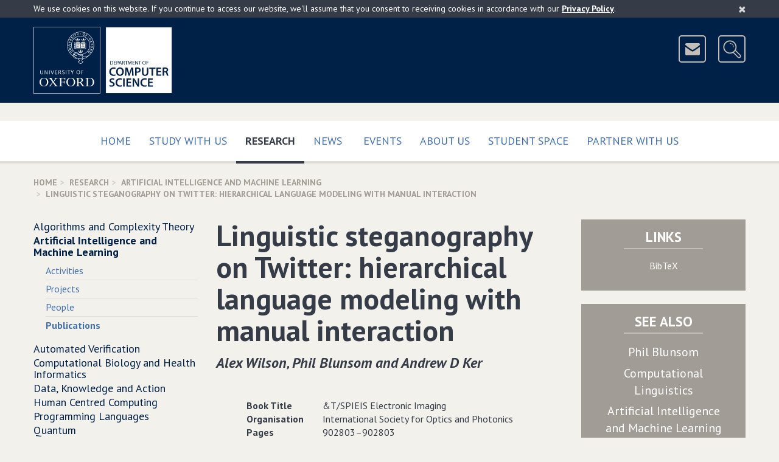

--- FILE ---
content_type: text/html; charset=UTF-8
request_url: https://www.cs.ox.ac.uk/publications/publication8750-abstract.html
body_size: 6798
content:
<!DOCTYPE html>
<!--[if lt IE 9 ]>              <html class="no-js ie8"> <![endif]-->
<!--[if (gte IE 9)|!(IE)]><!--> <html class="no-js" xmlns:og="http://ogp.me/ns#" lang="en-gb" prefix="og: http://ogp.me/ns#"> <!--<![endif]-->
    <head>
        <meta charset="utf-8">
        <meta http-equiv="X-UA-Compatible" content="IE=edge">
        <meta name="viewport" content="width=device-width, initial-scale=1">

        <!-- The above 3 meta tags *must* come first in the head; any other head content must come *after* these tags -->

        <!-- CSS files are split up to support IE9 and below - http://blesscss.com/ -->
	<!--[if gt IE 9]> -->
            <link rel="stylesheet" href="/css/common.css">
        <!-- <![endif]-->
        <!--[if lte IE 9]>
	    <link rel="stylesheet" href="/css/split/common-blessed1.css">
<link rel="stylesheet" href="/css/split/common.css">
        <![endif]-->
        
	<!-- IE8 and below also have a problem with multiple fonts in a single file -->
        <!-- http://www.smashingmagazine.com/2012/07/avoiding-faux-weights-styles-google-web-fonts/ -->
        <!--[if gt IE 8]> -->
            <link rel="stylesheet" href="//fonts.googleapis.com/css?family=PT+Sans:400,700,400italic,700italic">
        <!-- <![endif]-->
        <!--[if lte IE 8]>
            <link rel="stylesheet" href="//fonts.googleapis.com/css?family=PT+Sans:400">
            <link rel="stylesheet" href="//fonts.googleapis.com/css?family=PT+Sans:700">
            <link rel="stylesheet" href="//fonts.googleapis.com/css?family=PT+Sans:400italic">
            <link rel="stylesheet" href="//fonts.googleapis.com/css?family=PT+Sans:700italic">
        <![endif]-->

	<!-- HTML5 shim, Respond.js and ie9.js for IE8 support -->
        <!-- WARNING: Must be in the <head> but *after* the CSS files -->
        <!-- WARNING: Respond.js doesn't work if you view the page via file:// -->
        <!--[if lt IE 9]>
            <script src="/js/ie8.js"></script>
        <![endif]-->

        <!-- nth-child() support for IE9 -->
        <!--[if IE 9]>
            <script src="/js/ie9.js"></script>
        <![endif]-->

        <link rel="apple-touch-icon-precomposed" href="/apple-touch-icon-114x114.png">
        <link rel="apple-touch-icon" href="/apple-touch-icon-114x114.png">
        <link rel="shortcut icon" href="/favicon.ico">
	
	
<style type="text/css">

.site-header-logo
{
	margin-right: 110px;
}

#breadcrumb
{
	display: none;
}

wbr:after { content: "\00200B"; }

.slideshow .bx-pager-link
{
	outline: none;
}

.video16_9
{
	position: relative;
	padding-bottom: 56.25%; /* 16:9 */
	padding-top: 25px;
	height: 0;
}

.video16_9 iframe,
.video16_9 object,
.video16_9 embed
{
	position: absolute;
	top: 0;
	left: 0;
	width: 100%;
	height: 100%;
}
.picturebox
{
	margin-bottom: 15px;
	margin-right: -15px;
}


.newcaption
{
	min-height: 2.25em;
	
	background-color: rgb(224, 222, 217);
	color: #4c463f;
	font-weight: bold;
	width: 100%;
	display: block;
}

.subcaption
{
	min-height: 2em;
	font-size: 95%;
	padding-top: 0.45em;
	
	width: 100%;
	display: block;
	
	color: #4c463f;
}

.subcaptionrole
{
	min-height: 3.3em;
	font-size: 90%;
	padding: 0 0.45em 0.45em 0.45em;
	
	width: 100%;
	display: block;
	
	color: #4c463f;
	background-color: rgb(224, 222, 217);
}


.piccy
{
	height: 300px;
	display: block;
	background-repeat: no-repeat;
	background-size:contain;
	background-position: 50% 40%;
	background-color: rgb(224, 222, 217);
	border: 13px solid rgb(224, 222, 217);
}

@media(min-width: 320px)
{
	.piccy
	{
		height: 160px;
		border: 11px solid rgb(224, 222, 217);
	}
}

@media(min-width: 480px)
{
	.piccy
	{
		height: 245px;
		border: 13px solid rgb(224, 222, 217);
	}
}

@media(min-width: 700px)
{
	.piccy
	{
		height: 192px;
		border: 13px solid rgb(224, 222, 217);
	}
}

@media(min-width: 950px)
{
	.piccy
	{
		height: 200px;
		border: 15px solid rgb(224, 222, 217);
	}
}

.extraiconrow a
{
	font-size: 16px;
	border-color: #b1aca6;
	background-color: transparent;
	margin-top: 8px;
	z-index: 1000;
	position: relative;
}

@media (min-width:700px)
{
	.site-header-icons
	{
		padding-top: 14px;
	}
	
	.extraiconrow a
	{
		margin-top: -35px;
	}
	
}

</style>


        <link title="schema(DC)" rel="schema.dc" href="http://purl.org/dc/elements/1.1/"/>
        <link title="schema(PRISM)" rel="schema.prism" href="http://prismstandard.org/namespaces/1.2/basic/"/>
	<meta name="citation_title" content="Linguistic steganography on Twitter: hierarchical language modeling with manual interaction"/>
	<meta name="dc.title" content="Linguistic steganography on Twitter: hierarchical language modeling with manual interaction"/>
	<meta name="citation_author" content="Blunsom, Phil"/>
	<meta name="dc.creator" content="Blunsom, Phil"/>
	<meta name="citation_date" content="2014"/>
	<meta name="dc.date" content="2014"/>
	<meta name="dc.identifier" content="http://www.cs.ox.ac.uk/publications/publication8750.bib"/><title>Department of Computer Science, University of Oxford: Publication - Linguistic steganography on Twitter: hierarchical language modeling with manual interaction</title>

<script type="text/javascript">
// <![CDATA[

	/**
	**  Honour the "do not track" browser setting.
	**/
	if(typeof navigator.doNotTrack === "undefined" || (navigator.doNotTrack !== 'yes' && navigator.doNotTrack !== '1'))
	{

		(function(i,s,o,g,r,a,m){i['GoogleAnalyticsObject']=r;i[r]=i[r]||function(){
		(i[r].q=i[r].q||[]).push(arguments)},i[r].l=1*new Date();a=s.createElement(o),
		m=s.getElementsByTagName(o)[0];a.async=1;a.src=g;m.parentNode.insertBefore(a,m)
		})(window,document,'script','https://www.google-analytics.com/analytics.js','ga');

		ga('create', 'UA-25164877-1', 'auto');
		ga('send', 'pageview');
	}
  
// ]]>
</script>

    </head>
    <body>
	<!-- ACCESSIBILITY LINKS -->
        <a href="#maincontent" class="screen-reader-shortcut">Skip to main content</a>

        <!-- COOKIES ALERT -->
        <div class="cookies-alert-placeholder"></div>

        <!-- PRINT HEADER -->
        <div class="print-title">
            University of Oxford Department of Computer Science
        </div>

        <!-- SITE HEADER -->
        <header class="site-header">
            <div class="site-header-content content-width clearfix">
		<div class="site-header-logo clearfix">
		    
                        <!-- Keep the new line for Firefox / in case images are disabled (see CSS) -->
                        <img src="/img/Oxford-dept-of-Computer-Science-POS-KEY_RGB-optimised.png" srcset="/img/Oxford-dept-of-Computer-Science-POS-KEY_RGB-optimised.svg" alt="University of Oxford Department of Computer Science" class="img-responsive" usemap="#compscimap">
			<map name="compscimap" id="compscimap">
                                <area shape="rect" coords="0,0,110,110" href="http://www.ox.ac.uk/" alt="University of Oxford" title="University of Oxford"/>
                                <area shape="rect" coords="130,0,322,109" href="/" alt="Department of Computer Science - Home" title="Department of Computer Science - Home"/>
                        </map>			
		    
                </div>
                <div class="site-header-icons">
                    <a href="/aboutus/contact.html" class="btn btn-icon btn-header-icon" data-toggle="tooltip" data-placement="left" data-container=".site-header" title="Contact Us">
                        <img src="/img/icon-mail.png" width="41" height="41" alt="&nbsp;&nbsp;Contact Us&nbsp;&nbsp;">
                    </a>
                    <a href="http://www.cs.ox.ac.uk/search/" class="btn btn-icon btn-header-icon site-header-search-toggle" data-toggle="tooltip" data-placement="left" data-container=".site-header" title="Search">
                        <img src="/img/icon-search.png" width="41" height="41" alt="&nbsp;&nbsp;Search&nbsp;&nbsp;">
                    </a>
                </div>
		<div class="site-header-search">
                    
		    <form action="https://www.cs.ox.ac.uk/search/" method="get" class="site-header-search-form form-inline form-oxford-blue-on-white">
                        <div class="form-group form-group-lg">
                            <label for="site-search-term" class="control-label sr-only">Search for</label>
                            <input id="site-search-term" name="q" type="text" class="form-control squared" size="25" placeholder="Enter search terms...">
                        </div>
                        <!-- This is the type selector, using radio buttons
                        <div class="form-group form-group-lg site-header-search-type">
                            <label class="radio-inline">
                                <input type="radio" name="type" value="website" checked>
                                Website
                            </label>
                            <label class="radio-inline">
                                <input type="radio" name="type" value="people">
                                People
                            </label>
                        </div>
                        -->
                        <!-- This is an alternative - dropdown instead of radio buttons
                        <div class="form-group form-group-lg">
                            <label for="site-search-type" class="control-label no-bold">in</label>
                            <select id="site-search-type" name="type" class="form-control squared">
                                <option value="website">Website</option>
                                <option value="people">People</option>
                            </select>
                        </div>
                        -->
                        <div class="form-group form-group-lg">
                            <button type="submit" class="btn btn-oxford-blue btn-icon squared">
                                <img src="/img/icon-search-white.png" alt="&nbsp;">
                                <span class="btn-icon-text text-uppercase" style="padding-right: 11px;">Search</span>
                            </button>
                            <input type="hidden" name="cx" value="015502513156171547487:pcshjhkjzqe">
                            <input type="hidden" name="cof" value="FORID:11">
                        </div>
                    </form>
                </div>
            </div>
	    <!--div class="content-width clearfix extraiconrow">
		<a class="btn btn-white-outline-on-dark-brown pull-right text-uppercase" href="https://www.cs.ox.ac.uk/covid19information/">Covid-19 Information</a>
	   </div-->
        </header>

        <!-- TOP NAVIGATION -->
        <nav class="navbar navbar-default navbar-primary">
            <div class="container-fluid content-width">

                <div class="navbar-header">
                    <button type="button" class="btn-block navbar-toggle collapsed" data-toggle="collapse" data-target="#navbar-collapse-top" aria-expanded="false">
                        <span class="sr-only">Toggle</span>
                        Main Menu
                        <span class="icon">
                            <span class="icon-bar"></span>
                            <span class="icon-bar"></span>
                            <span class="icon-bar"></span>
                        </span>
                    </button>
                </div>

                <div class="collapse navbar-collapse" id="navbar-collapse-top">
                    <ul class="nav navbar-nav">
                        <li class="">
                            <a href="/" class="text-uppercase">
                                Home
                                
                            </a>
                        </li><li class="">
                            <a href="/admissions/" class="text-uppercase">
                                Study with us
                                 
                            </a>
                        </li><li class="active">
                            <a href="/research/" class="text-uppercase">
                                Research
                                <span class="sr-only">(current)</span>
                            </a>
                        </li><li class="">
                            <a href="/news-events/latest-news.html" class="text-uppercase">
                                News
                                
                            </a>
                        </li><span class="visible-sm visible-md"></span><!-- Break line on sm md -->
                        <li class="">
                            <a href="/news-events/seminarsEvents.html" class="text-uppercase">
                                Events
                                
                            </a>
                        </li><li class="">
                            <a href="/aboutus/" class="text-uppercase">
                                About Us
                                 
                            </a>
                        </li><li class="">
                            <a href="/ourstudents/index.html" class="text-uppercase">
                                Student Space
                                 
                            </a>
                        </li><li class="">
                            <a href="/partner/" class="text-uppercase">
                                Partner with us
                                 
                            </a>
                        </li>
                        <!-- <li class="disabled"><a>Disabled</a></li> -->
                    </ul>
                </div>

            </div>
        </nav>
	

<!-- BREADCRUMBS --><div class="content-width"><ol class="breadcrumb text-uppercase"><li><a href="/">Home</a></li><li><a href="/research/">Research</a></li><li><a href="/research/ai_ml/index.html">Artificial Intelligence and Machine Learning</a></li><li class="active">Linguistic steganography on Twitter: hierarchical language modeling with manual interaction</li></ol></div><!-- MOBILE NAVIGATION --><div class="content-width space-below mobile-menu-placeholder visible-xs visible-sm"></div><!-- COLUMNS --><div class="container-fluid content-width"><div class="row"><div class="col-xs-12 col-md-6 col-md-push-3" id="maincontent" itemscope="itemscope" itemtype="http://schema.org/CreativeWork"><!-- CONTENT (Column 2) --><div class="page-title"><h1 itemprop="name">Linguistic steganography on Twitter: hierarchical language modeling with manual interaction</h1><p><em class="author">Alex Wilson&#x201a; Phil Blunsom and Andrew D Ker</em></p></div><!--publicationAddress--><!----><!--publicationAffiliation--><!----><!--publicationAnnote--><!----><!--publicationBooktitle--><!--IS\&T/SPIE Electronic Imaging--><div class="row"><div class="col-sm-1"></div><div class="col-sm-10"><div class="row"><div class="col-xs-12 col-sm-3" style="font-weight: bold">Book Title</div><div class="col-xs-12 col-sm-9">&T/SPIEIS Electronic Imaging</div></div></div><div class="col-sm-1"></div></div><div class="visible-xs space-below"></div><!--publicationChapter--><!----><!--publicationContents--><!----><!--publicationCopyright--><!----><!--publicationCrossref--><!----><!--publicationEdition--><!----><!--publicationEditor--><!----><!--publicationHowpublished--><!----><!--publicationInstitution--><!----><!--publicationISBN--><!----><!--publicationISSN--><!----><!--publicationJournal--><!----><!--publicationKey--><!----><!--publicationKeywords--><!----><!--publicationLanguage--><!----><!--publicationLCCN--><!----><!--publicationLocation--><!----><!--publicationMonth--><!----><!--publicationMRnumber--><!----><!--publicationNote--><!----><!--publicationNumber--><!----><!--publicationOrganization--><!--International Society for Optics and Photonics--><div class="row"><div class="col-sm-1"></div><div class="col-sm-10"><div class="row"><div class="col-xs-12 col-sm-3" style="font-weight: bold">Organisation</div><div class="col-xs-12 col-sm-9">International Society for Optics and Photonics</div></div></div><div class="col-sm-1"></div></div><div class="visible-xs space-below"></div><!--publicationPages--><!--902803- -902803--><div class="row"><div class="col-sm-1"></div><div class="col-sm-10"><div class="row"><div class="col-xs-12 col-sm-3" style="font-weight: bold">Pages</div><div class="col-xs-12 col-sm-9">902803&#x2013;902803</div></div></div><div class="col-sm-1"></div></div><div class="visible-xs space-below"></div><!--publicationPrice--><!----><!--publicationPublisher--><!----><!--publicationSchool--><!----><!--publicationSeries--><!----><!--publicationSize--><!----><!--publicationVolume--><!----><!--publicationYear--><!--2014--><div class="row"><div class="col-sm-1"></div><div class="col-sm-10"><div class="row"><div class="col-xs-12 col-sm-3" style="font-weight: bold">Year</div><div class="col-xs-12 col-sm-9">2014</div></div></div><div class="col-sm-1"></div></div><div class="visible-xs space-below"></div><div class="space-below"></div></div><!-- TACTICAL BOXES (Column 3) --><div class="col-xs-12 col-md-3 col-md-push-3 no-print"><div class="row"><div class="col-xs-12 col-sm-6 col-md-12"><div class="panel panel-dark-brown panel-links text-center"><div class="panel-heading clearfix"><h2 class="panel-title panel-title-small text-uppercase">Links</h2><span class="underbar"></span></div><div class="panel-body no-top-padding" style="font-size: 100%"><ul><li style="margin-bottom:0.33em"><a href="/publications/publication8750.bib">BibTeX</a></li></ul></div></div></div><div class="col-xs-12 col-sm-6 col-md-12"><div class="panel panel-dark-brown panel-links text-center"><div class="panel-heading clearfix"><h2 class="panel-title panel-title-small text-uppercase">See Also</h2><span class="underbar"></span></div><div class="panel-body no-top-padding"><ul><li style="margin-bottom:0.33em"><a href="/people/Phil.Blunsom"><span itemprop="name">Phil Blunsom</span></a></li></ul><ul><li style="margin-bottom:0.33em"><a href="/activities/compling/index.html">Computational Linguistics</a></li></ul><ul><li style="margin-bottom:0.33em"><a href="/research/ai_ml">Artificial Intelligence and Machine Learning</a></li></ul></div></div></div></div></div><div class="col-xs-12 col-md-3 col-md-pull-9 side-menu-col"><!-- NAVIGATION (Column 1) --><ul class="side-menu">
   <li>
      <a href="/research/algorithms/index.html">Algorithms and Complexity Theory</a>
   </li>
   <li class="active mobile-menu-source">
      <a href="/research/ai_ml/index.html">Artificial Intelligence and Machine Learning</a>
      <ul>
         <li>
            <a href="/research/ai_ml/activities.html">Activities</a>
         </li>
         <li>
            <a href="/research/ai_ml/projects.html">Projects</a>
         </li>
         <li>
            <a href="/research/ai_ml/people.html">People</a>
         </li>
         <li class="active">
            <a href="/research/ai_ml/publications.html">Publications</a>
         </li>
      </ul>
   </li>
   <li>
      <a href="/research/verification/index.html">Automated Verification</a>
   </li>
   <li>
      <a href="/research/compbio/index.html">Computational Biology and Health Informatics</a>
   </li>
   <li>
      <a href="/research/dk/index.html">Data, Knowledge and Action</a>
   </li>
   <li>
      <a href="/research/HCC/index.html">Human Centred Computing</a>
   </li>
   <li>
      <a href="/research/pl/index.html">Programming Languages</a>
   </li>
   <li>
      <a href="/research/fls/index.html">Quantum</a>
   </li>
   <li>
      <a href="/research/security/index.html">Security</a>
   </li>
   <li>
      <a href="/research/cyberphysical/index.html">Systems</a>
   </li>
</ul></div></div></div>
        <!-- BACK TO TOP -->
        <div class="container-fluid content-width back-to-top">
            <div class="row">
                <div class="col-sm-12">
                    <a href="#" class="scroll-to-anchor"><i class="fa fa-chevron-up"></i> Back to Top </a>
                </div>
            </div>
        </div>

        <!-- FOOTER -->
        <footer class="site-footer">
            <div class="container-fluid content-width">
                <div class="row">
                    <div class="col-sm-4">
                        <nav class="site-footer-links" style="clear:all">
                            <ul>
                                <li><a href="/calendars.html">Calendars</a></li>
                                <li><a href="https://intranet.cs.ox.ac.uk/">Internal</a></li>
                                <li><a href="/rssfeeds.html">RSS Feeds</a></li>
                                <li><a href="/sitemap.html">Sitemap</a></li>
                                <li><a href="/privacy-policy.html">Privacy &amp; Cookies</a></li>
				<li><a href="/accessibility.html">Accessibility Statement</a></li>
                                <!--<li><a href="#">Legal</a></li>-->
                            </ul>
                        </nav>
                    </div>
		    <div class="col-sm-4">
		    	<center>
				<a href="https://advance-he.ac.uk/equality-charters/athena-swan-charter" target="_blank"><img width="149" class="img-responsive" src="/images/newweb/AthenaSWANBronzeAward2.png" alt="Athena SWAN Bronze Award"></a>
			</center>
                    </div>
		    <div class="col-sm-4">
                        <aside class="site-footer-social clearfix">
                            <ul>
                                <li><a href="https://uk.linkedin.com/company/compscioxford" data-toggle="tooltip" data-placement="left" data-container=".site-footer" title="LinkedIn">
                                    <img src="/img/icon-linkedin.png" alt="LinkedIn">
                                </a></li>
                                <li><a href="https://www.youtube.com/c/CompSciOxford/" data-toggle="tooltip" data-placement="left" data-container=".site-footer" title="YouTube">
                                    <img src="/img/icon-youtube.png" alt="YouTube">
                                </a></li>
                                <li><a href="https://bsky.app/profile/compscioxford.bsky.social" data-toggle="tooltip" data-placement="left" data-container=".site-footer" title="Bluesky">
                                    <img src="/img/Bluesky.png" alt="Bluesky">
                                </a></li>
                                <li><a href="https://www.facebook.com/CompSciOxford" data-toggle="tooltip" data-placement="left" data-container=".site-footer" title="Facebook">
                                    <img src="/img/icon-facebook.png" alt="Facebook">
                                </a></li>
				<li><a href="https://www.instagram.com/compscioxford/?hl=en" data-toggle="tooltip" data-placement="left" data-container=".site-footer" title="Instagram">
                                    <img src="/img/instagram_small.png" alt="Instagram">
                                </a></li>
                            </ul>
                        </aside>
                    </div>
                </div>
		
		<div class="row">
                    <div class="col-sm-12">
                        <p class="site-footer-copyright">
                            <small>&copy; <a href="http://www.ox.ac.uk/">University of Oxford</a> <script>document.write(new Date().getFullYear());</script></small>
                        </p>
                        <p class="site-footer-url">
			    /publications/publication8750-abstract.html
                        </p>
                    </div>
                </div>
            </div>
        </footer>

        <!-- SCRIPTS -->
        <!-- Load scripts last for efficiency - https://developer.yahoo.com/performance/rules.html#js_bottom -->
        <script src="/js/common.js?version=2"></script>
	
        <script type="text/javascript" src="/javascript/rss-newweb.js?version=16"></script>
	<script type="text/javascript" src="/javascript/ical-newweb.js?version=4"></script>

	<script src="/javascript/newweb_feeds.js?version=7"></script>

	<script src="/javascript/share.js?version=1"></script>
	
	
	
	

	
	
	
	
	
	
	
	
	
	<script type="application/ld+json">
	{
		"@type":"WebPage",
		"@context":"http://schema.org",
		"publisher":
		{
			"@type":"Organization",
			"name":"Department of Computer Science",
			"legalName":"Department of Computer Science, University of Oxford",
			"logo":{"@type":"ImageObject","url":"https://www.cs.ox.ac.uk/images/CompSci_logo_landscapeL_rgb_corrected.jpg","width":704,"height":241},
			"url":"https://www.cs.ox.ac.uk/",
			"sameAs":
			[
				"https://www.youtube.com/c/CompSciOxford/",
				"https://www.linkedin.com/company/department-of-computer-science-university-of-oxford",
				"https://twitter.com/CompSciOxford",
				"https://www.facebook.com/CompSciOxford",
				"https://www.flickr.com/photos/computerscienceoxford/"
			],
			"contactPoint":
			[
				{"@type": "ContactPoint","telephone": "+44 (0)1865 273838","email":"enquiries@cs.ox.ac.uk","contactType": "customer support"},
				{"@type": "ContactPoint","telephone": "+44 (0)1865 273611","email":"finance@cs.ox.ac.uk","contactType": "bill payment"}
			],
			"address":{"@type": "PostalAddress","streetAddress": "Wolfson Building, Parks Road","addressLocality": "Oxford","addressRegion": "Oxfordshire","postalCode": "OX1 3QD","addressCountry": "GB"},
			"parentOrganization":
			{
				"@type":"Organization",
				"name":"Mathematical, Physical and Life Sciences Division",
				"logo":
				{"@type":"ImageObject","url":"https://www.mpls.ox.ac.uk/images/site-logos/mpls-logo","width":416,"height":200},
				"url":"https://www.mpls.ox.ac.uk/",
				"address":{"@type": "PostalAddress","streetAddress": "9 Parks Road","addressLocality": "Oxford","addressRegion": "Oxfordshire","postalCode": "OX1 3PD","addressCountry": "GB"},
				"parentOrganization":
				{
					"@type":"CollegeOrUniversity",
					"name":"University of Oxford",
					"logo":
					{"@type":"ImageObject","url":"https://www.ox.ac.uk/sites/default/themes/custom/oxweb/images/oxweb-logo.gif","width":110,"height":110},
					"url":"https://www.ox.ac.uk/",
					"address":{"@type": "PostalAddress","streetAddress": "University Offices Wellington Square","addressLocality": "Oxford","addressRegion": "Oxfordshire","postalCode": "OX1 2JD","addressCountry": "GB"}
				}
			}
		},
		"copyrightHolder":
		{
			"@type":"Organization",
			"name":"Department of Computer Science","legalName":"Department of Computer Science, University of Oxford",
			"logo":{"@type":"ImageObject","url":"https://www.cs.ox.ac.uk/images/CompSci_logo_landscapeL_rgb_corrected.jpg","width":704,"height":241},
			"url":"https://www.cs.ox.ac.uk/",
			"parentOrganization":
			{
				"@type":"CollegeOrUniversity",
				"name":"University of Oxford",
				"logo":{"@type":"ImageObject","url":"http://www.ox.ac.uk/sites/default/themes/custom/oxweb/images/oxweb-logo.gif","width":110,"height":110},
				"url":"https://www.ox.ac.uk/"
			}
		},
		"speakable":
		{
			"@type": "SpeakableSpecification",
			"cssSelector":
			[
				".slideshow-text",
				".media-body",
				".featured-list-col",
				"*[itemprop=articleBody]",
				"*[itemprop=text]",
				".title",
				".heroine-caption-text",
				".personalContent"
			]
		}
		
	}
	</script>

	
    </body>
</html>

